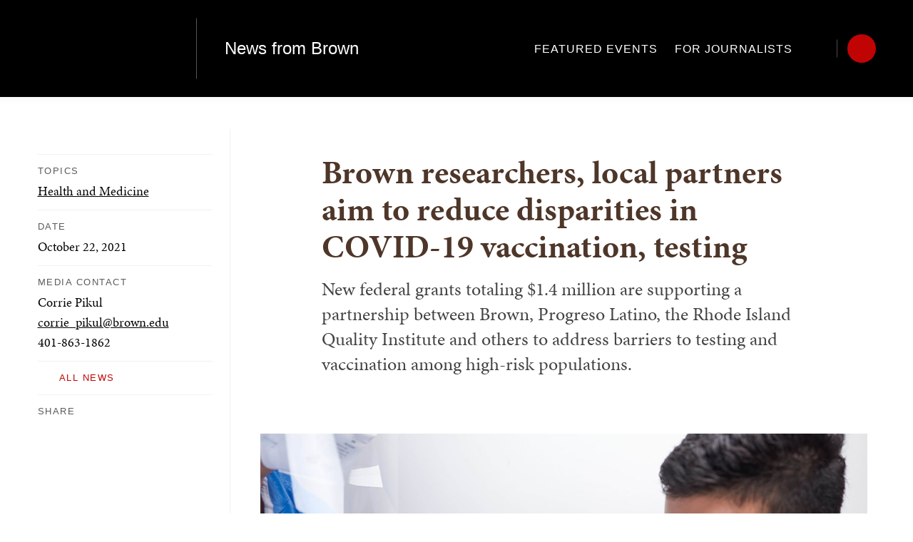

--- FILE ---
content_type: text/html; charset=UTF-8
request_url: https://www.brown.edu/news/2021-10-22/radx
body_size: 11015
content:
<!DOCTYPE html>
<html lang="en" dir="ltr" prefix="og: https://ogp.me/ns#" class="no-js" itemscope="" itemtype="http://schema.org/WebPage">
  <head>
    <!-- Google Tag Manager -->
    <script>(function(w,d,s,l,i){w[l]=w[l]||[];w[l].push({'gtm.start':new Date().getTime(),event:'gtm.js'});var f=d.getElementsByTagName(s)[0],j=d.createElement(s),dl=l!='dataLayer'?'&l='+l:'';j.async=true;j.src='https://www.googletagmanager.com/gtm.js?id='+i+dl;f.parentNode.insertBefore(j,f);})(window,document,'script','dataLayer','GTM-KX5NV9');</script>
    <!-- End Google Tag Manager -->
    <meta charset="utf-8" />
<meta name="description" content="New federal grants totaling $1.4 million are supporting a partnership between Brown, Progreso Latino, the Rhode Island Quality Institute and others to address barriers to testing and vaccination among high-risk populations." />
<link rel="canonical" href="https://www.brown.edu/news/2021-10-22/radx" />
<meta property="og:site_name" content="Brown University" />
<meta property="og:type" content="Article" />
<meta property="og:url" content="https://www.brown.edu/news/2021-10-22/radx" />
<meta property="og:title" content="Brown researchers, local partners aim to reduce disparities in COVID-19 vaccination, testing" />
<meta property="og:description" content="New federal grants totaling $1.4 million are supporting a partnership between Brown, Progreso Latino, the Rhode Island Quality Institute and others to address barriers to testing and vaccination among high-risk populations." />
<meta property="og:image" content="https://www.brown.edu/sites/default/files/styles/wide_lrg/public/2021-10/radx-up%20vaccine%20photo.jpg?h=a4c49b84&amp;itok=mvW_7wCl" />
<meta property="og:image" content="https://www.brown.edu/sites/default/files/styles/wide_xlrg/public/2021-10/radx-up%20vaccine%20photo.jpg?h=a4c49b84&amp;itok=kXT2LNiU" />
<meta property="article:published_time" content="October 22, 2021" />
<meta name="twitter:card" content="summary_large_image" />
<meta name="twitter:description" content="New federal grants totaling $1.4 million are supporting a partnership between Brown, Progreso Latino, the Rhode Island Quality Institute and others to address barriers to testing and vaccination among high-risk populations." />
<meta name="twitter:site" content="@BrownUniversity" />
<meta name="twitter:title" content="Brown researchers, local partners aim to reduce disparities in COVID-19 vaccination, testing" />
<meta name="twitter:image" content="https://www.brown.edu/sites/default/files/styles/classic_xsml/public/2021-10/radx-up%20vaccine%20photo.jpg?h=15a999ff&amp;itok=QFrp_OcQ" />
<meta name="MobileOptimized" content="width" />
<meta name="HandheldFriendly" content="true" />
<meta name="viewport" content="width=device-width, initial-scale=1.0" />
<meta name="mobile-web-app-capable" content="yes" />
<meta name="apple-mobile-web-app-capable" content="yes" />

    <title>Brown researchers, local partners aim to reduce disparities in COVID-19 vaccination, testing | Brown University</title>
    
<link rel="apple-touch-icon" sizes="180x180" href="/themes/custom/brown/static/apple-touch-icon.png">
<link rel="icon" type="image/png" sizes="32x32" href="/themes/custom/brown/static/favicon-32x32.png">
<link rel="icon" type="image/png" sizes="16x16" href="/themes/custom/brown/static/favicon-16x16.png">
<link rel="manifest" href="/themes/custom/brown/static/site.webmanifest">
<link rel="mask-icon" href="/themes/custom/brown/static/safari-pinned-tab.svg" color="#5bbad5">
<meta name="msapplication-TileColor" content="#da532c">
<meta name="theme-color" content="#ffffff">
    <link rel="stylesheet" media="all" href="/sites/default/files/css/css_iDcWWw2TWbrGS61l8WyrHSJnxyn8aQIexPQe4mppmjU.css?delta=0&amp;language=en&amp;theme=brown&amp;include=eJxtykEOwyAMBMAPIXgSWogVaB3bskFJf99jL72OBhG06pQX9aVeekRmrZA-1CtPeUfC32JYoy48qbneUk7WBk4Gx-mwEeXwbeD8k7zFduMZg44Un1h0lYagL2SKM74" />
<link rel="stylesheet" media="all" href="/sites/default/files/css/css_jrGo2AlHbpwv-cSH1DW2U7ZIqBUiE5EU7tozJRJtDhQ.css?delta=1&amp;language=en&amp;theme=brown&amp;include=eJxtykEOwyAMBMAPIXgSWogVaB3bskFJf99jL72OBhG06pQX9aVeekRmrZA-1CtPeUfC32JYoy48qbneUk7WBk4Gx-mwEeXwbeD8k7zFduMZg44Un1h0lYagL2SKM74" />
<link rel="stylesheet" media="all" href="/sites/default/files/css/css_90AFYShhD41COZvnnWMvHZRbEfxYlZFnxFtD5ah7uks.css?delta=2&amp;language=en&amp;theme=brown&amp;include=eJxtykEOwyAMBMAPIXgSWogVaB3bskFJf99jL72OBhG06pQX9aVeekRmrZA-1CtPeUfC32JYoy48qbneUk7WBk4Gx-mwEeXwbeD8k7zFduMZg44Un1h0lYagL2SKM74" />

    
    <link rel="stylesheet" href="/themes/custom/brown/static/css/fonts.css" onload="document.body.className+=' fonts_loaded';">
    <link rel="stylesheet" href="https://use.typekit.net/lok3dnd.css">

  </head>
  <body class="preload fs-grid page_layout_default page_theme_alternate path-node page-node-type-news">
    <!-- Google Tag Manager (noscript) -->
    <noscript><iframe src="https://www.googletagmanager.com/ns.html?id=GTM-KX5NV9" height="0" width="0" style="display:none;visibility:hidden"></iframe></noscript>
    <!-- End Google Tag Manager (noscript) -->
    
      <div class="dialog-off-canvas-main-canvas" data-off-canvas-main-canvas>
          




<div class="page_wrapper">
  <header class="header" id="header" itemscope itemtype="http://schema.org/WPHeader" >
    
    <a class="skip_link" id="skip_to_content" href="#page_main_content">Skip to Main Content</a>
            <div class="header_ribbon">
      <div class="fs-row">
        <div class="fs-cell">
          <div class="header_ribbon_inner">
                          


<div class="logo logo_header logo_icon" itemscope itemtype="http://schema.org/Organization">
  <a class="logo_link" itemprop="url" href="/">
    <span class="logo_link_label">Brown University</span>
        <span class="logo_link_icon"><svg class="icon icon_logo_white">
  <use xlink:href="/themes/custom/brown/static/images/logo.svg#logo_white"></use>
</svg>
</span>
      </a>
  <meta content="https://www.brown.edu/themes/custom/brown/static/images/logo.png" itemprop="logo">                   <h1 class="logo_label">
          <a class="logo_label_link" href="/news">News from Brown</a>
        </h1>
        </div>
                        <div class="header_group_aside">
              
              
              <div class="header_group">
                                    

<nav class="js-main-nav js-main-nav-lg main_nav main_nav_lg" aria-label="Site Navigation" itemscope itemtype="http://schema.org/SiteNavigationElement">
  <div class="main_nav_header">
    <h2 class="main_nav_title">Site Navigation</h2>
  </div>
  <ul class="main_nav_list" aria-label="Site Navigation">
            <li class="js-main-nav-item-1  main_nav_item">
      <div class="main_nav_item_wrapper">
        <a class="main_nav_link" href="/news/featured-events" itemprop="url">
          <span class="main_nav_link_label" itemprop="name">Featured Events</span>
        </a>
              </div>
          </li>
                <li class="js-main-nav-item-2  main_nav_item">
      <div class="main_nav_item_wrapper">
        <a class="main_nav_link" href="/news/for-journalists" itemprop="url">
          <span class="main_nav_link_label" itemprop="name">For Journalists</span>
        </a>
              </div>
          </li>
          </ul>
</nav>



                
<div class="header_tools header_tools_alternate">
  
  
<a class="js-swap js-flyout-search-handle handle flyout_search_handle" href="#flyout_search" data-swap-target=".flyout_search" data-swap-linked="flyout_search">
    <span class="handle_icon handle_icon_default flyout_search_handle_icon flyout_search_handle_icon_default" aria-hidden="true"><svg class="icon icon_search">
  <use xlink:href="/themes/custom/brown/static/images/icons.svg#search"></use>
</svg>
</span>
    <span class="handle_icon handle_icon_action flyout_search_handle_icon flyout_search_handle_icon_action" aria-hidden="true"><svg class="icon icon_close">
  <use xlink:href="/themes/custom/brown/static/images/icons.svg#close"></use>
</svg>
</span>
  <span class="handle_label flyout_search_handle_label">Search</span>
</a>

    
<a class="js-swap js-menu-handle  menu_handle menu_handle_primary" href="#menu" data-swap-target=".menu" data-swap-linked="menu">
    <span class=" menu_handle_icon menu_handle_icon_default menu_handle_icon_primary" aria-hidden="true"><svg class="icon icon_menu">
  <use xlink:href="/themes/custom/brown/static/images/icons.svg#menu"></use>
</svg>
</span>
    <span class=" menu_handle_icon menu_handle_icon_action menu_handle_icon_primary" aria-hidden="true"><svg class="icon icon_close">
  <use xlink:href="/themes/custom/brown/static/images/icons.svg#close"></use>
</svg>
</span>
  <span class=" menu_handle_label menu_handle_label_primary">Menu</span>
</a>
  </div>
                              </div>
            </div>
          </div>
        </div>
      </div>
    </div>
      </header>
  <main class="page_inner ">
          
      
  <div class="page_content">
                              <div class="fs-row">
                
                <div class="fs-cell-right fs-lg-3 page_aside page_sub_nav">
          <div class="page_aside_inner">
            
            <div class="page_details">

                                                                                    <div class="page_detail">
                <span class="page_detail_label">Topics</span>
                <div class="page_detail_name">
                                    <a class="page_detail_link" href="/news/health-medicine">Health and Medicine</a>
                                  </div>
              </div>
                                          <div class="page_detail">
                <span class="page_detail_label">Date</span>
                <span class="page_detail_name">
                  October 22, 2021
                  <span class="hidden html_date">2021-10-22</span>
                </span>
              </div>
                                                          <div class="page_detail">
                  <span class="page_detail_label">Media Contact</span>
                  <div class="page_detail_content">
                    
Corrie Pikul<br />
<a class="page_detail_link" href="/cdn-cgi/l/email-protection#e98a869b9b808cb69980829c85a98b9b869e87c78c8d9c" itemprop="email">  <span class="__cf_email__" data-cfemail="47242835352e2218372e2c322b07253528302969222332">[email&#160;protected]</span>
</a><br />
<a href="tel:4018631862" itemprop="phone">  401-863-1862
</a>

                  </div>
                </div>
                            
                            <div class="page_detail">
                <a class="history" href="/news/all">
                  <span class="history_icon"><svg class="icon icon_arrow_left">
  <use xlink:href="/themes/custom/brown/static/images/icons.svg#arrow_left"></use>
</svg>
</span>
                  <span class="history_label">All News</span>
                </a>
              </div>
              
              
              
                            
<div class="share_block">
	<span class="share_block_label">Share</span>
	<div class="js-share-tools share_block_body">
							<a class="js-share-facebook share" href="#" target="_blank">
				<span class="share_icon"><svg class="icon icon_facebook">
  <use xlink:href="/themes/custom/brown/static/images/icons.svg#facebook"></use>
</svg>
</span>
				<span class="share_label">Facebook</span>
			</a>
					<a class="js-share-twitter_x share" href="#" target="_blank">
				<span class="share_icon"><svg class="icon icon_twitter_x">
  <use xlink:href="/themes/custom/brown/static/images/icons.svg#twitter_x"></use>
</svg>
</span>
				<span class="share_label">Twitter_X</span>
			</a>
					<a class="js-share-linkedin share" href="#" target="_blank">
				<span class="share_icon"><svg class="icon icon_linkedin">
  <use xlink:href="/themes/custom/brown/static/images/icons.svg#linkedin"></use>
</svg>
</span>
				<span class="share_label">Linkedin</span>
			</a>
					<a class="js-share-email share" href="#" target="_blank">
				<span class="share_icon"><svg class="icon icon_email">
  <use xlink:href="/themes/custom/brown/static/images/icons.svg#email"></use>
</svg>
</span>
				<span class="share_label">Email</span>
			</a>
			</div>
</div>
              
              <div class="sidebar_callouts">
              
              </div>

              
            </div>

          </div>
        </div>
        
                                <div class="fs-cell fs-lg-9 page_main_content" id="page_main_content" itemprop="mainContentOfPage">
        
            <div data-drupal-messages-fallback class="hidden"></div>



                    
                    <div class="wysiwyg_block">
            <div class="wysiwyg_block_inner">
              <div class="typography">
                <h1>Brown researchers, local partners aim to reduce disparities in COVID-19 vaccination, testing</h1>
                                                <p class="page_intro">New federal grants totaling $1.4 million are supporting a partnership between Brown, Progreso Latino, the Rhode Island Quality Institute and others to address barriers to testing and vaccination among high-risk populations.</p>
                              </div>
            </div>
          </div>
          
                    <div class="in_content_callouts above_content_components">
            
<div class="component_block component_block_49656 columns_3 layout_in_content">
  <div class="component_item image poster">
    <div class="image_item" aria-hidden="true">
      <div class="js-background image_item_background" data-background-options='{"source": {
"0px": "/sites/default/files/styles/wide_sml/public/2021-10/radx-up%20vaccine%20photo_0.jpg?h=e23e6f7e&amp;itok=6Lj2UQPB", "500px": "/sites/default/files/styles/wide_med/public/2021-10/radx-up%20vaccine%20photo_0.jpg?h=e23e6f7e&amp;itok=inbOLLDS", "740px": "/sites/default/files/styles/wide_lrg/public/2021-10/radx-up%20vaccine%20photo_0.jpg?h=e23e6f7e&amp;itok=uHaLnaIc"}, "lazy": true, "lazyEdge": "100", "alt": "Hispanic/Latinx person receiving vaccine wearing a mask"}'></div>
          </div>
  </div>
</div>

          </div>
          
          <div class="wysiwyg_block">
            <div class="wysiwyg_block_inner">
              <div class="typography">
                  <div id="block-brown-content">
  
    
      <article class="node--type-news">

  
    

  
  <div>
      <p><strong>PROVIDENCE, R.I.</strong>&nbsp;[Brown University] — With $1.4 million in new grant support from the National Institutes of Health, Brown University researchers and local community organizations are working to address barriers to COVID-19 testing and vaccination among the Latinx population as well as high-risk children in Rhode Island.</p>

<p>The project is designed to address disparities in access to health care in the U.S. brought to the forefront by the COVID-19 pandemic, the researchers noted. Underserved communities, including Hispanic and Latinx populations, <a href="https://www.kff.org/coronavirus-covid-19/issue-brief/latest-data-on-covid-19-vaccinations-by-race-ethnicity/">tend to have lower rates of vaccinations</a> even in a state like Rhode Island, which has higher-than-average <a href="https://usafacts.org/visualizations/covid-vaccine-tracker-states/state/rhode-island">vaccination rates</a>.&nbsp;</p>

<p>“As we are anticipating that vaccinations will soon be available and FDA-approved for children, this project is extremely timely,” said project leader Dr. Sharon Rounds, associate dean for clinical affairs at Brown and a professor of medicine. At the same time, testing remains an essential tool in addressing outbreaks, she said.</p>

<p>The projects have both launched and will be funded for up to two years.</p>

<p>The funds are part of an initiative aimed at reducing disparities in underserved populations, who are disproportionately affected by COVID-19. The overarching goal of the NIH’s&nbsp;<a href="https://www.nih.gov/research-training/medical-research-initiatives/radx/radx-programs#radx-up">Rapid Acceleration of Diagnostics for Underserved Populations</a>&nbsp;(RADx-UP) initiative is to understand and ameliorate factors that place a disproportionate burden of the pandemic on vulnerable populations, specifically by implementing programs that expand the scope and reach of COVID-19 testing interventions to reduce these disparities.</p>

<p>The new funding to Brown marks the second phase of a RADx-UP grant to the University in partnership with <a href="https://progresolatino.org/">Progreso Latino</a>, a nonprofit that serves Rhode Island’s Latinx and immigrant communities, and the <a href="https://riqi.org/">Rhode Island Quality Institute</a>, which collects and analyzes health care data from across the state.</p>

<p>The prior phase of the program focused on building a research infrastructure to understand testing hesitancy among Hispanic and Latinx communities in Rhode Island, said Neil Sarkar, a Brown faculty member who leads the Rhode Island Quality Institute. Researchers from Brown and its project partners identified areas in Rhode Island with insufficient COVID-19 testing and vaccination rates. To better understand attitudes about and barriers to testing, Progreso Latino helped the RADx-UP team recruit and train a corps of community health workers, or <em>promotoras</em>, to lead focus groups with community members and with providers at clinics that serve Hispanic and Latinx patients in Providence and beyond.</p>

  </div>

</article>

  </div>


              </div>
            </div>
          </div>

          <div class="in_content_callouts">
            <div class="component_block layout_in_content">
        <div class="component_item profile_quote yellow right">
     <div class="profile_quote_inner">
          
   <div class="profile_quote_text">
     <p class="profile_quote_content">  COVID is the latest example of the disparities in our health system, but it wasn’t the first and won’t be the last. Our hope that is that research infrastructure and partnerships with the community organizations developed through this project will help us make progress in other clinical domains.
</p>
              <div class="profile_quote_details">
         <span class="profile_quote_author">  Neil Sarkar
</span> <span class="profile_quote_label">  President and CEO of the Rhode Island Quality Institute and faculty member at Brown University
</span>       </div>
              <div class="profile_quote_end">&nbsp;</div>
    </div>
    <figure class="profile_quote_figure">
      <img src="/sites/default/files/styles/portrait_full_med/public/quote/isarkar_photo.jpeg?h=f4b97cb9&amp;itok=KGUHlOdq" alt="Neil Sarkar" itemprop="image">
    </figure>


     </div>
   </div>
  
     
   </div>


<div class="wysiwyg_block">
  <div class="wysiwyg_block_inner">
    <div class="typography">
        <p>The next phase of research — enabled by the new funding — involves two arms, Sarkar explained. One is expanding the scope of work with Progreso Latino to understand barriers to vaccinations and testing, including access and hesitancy. The other is expanding the study population to include high-risk children — those who reside in medically underserved communities or have special health care needs. Brown will continue to collaborate with the Rhode Island Quality Institute as well as with the Rhode Island Parent Information Network, a nonprofit that assists families with challenges like navigating health care or special education.</p>

<p>Brown experts in biomedical informatics and biostatistics will work with community partners to interpret the data, said Sarkar, an associate professor of medical science and of health services, policy and practice at Brown.</p>

<p>“This is a truly a partnership between the community groups and the experts in biomedical informatics and public health at Brown’s Warren Alpert Medical School and School of Public Health,” Rounds said. “We hope this partnership will help us understand patterns of hesitancy regarding COVID testing and vaccination and, crucially, determine ways in which we can overcome those barriers and increase the participation of these vulnerable populations.”</p>

<p>Sarkar notes that unlike other studies that involve long lead times and sequential steps, this one is an operational project. “What’s exciting is that we’re building the infrastructure and using it as we go along,” he said. The project is bridging qualitative and quantitative research analyses, then reacting to the findings, developing methods to address identified issues and continually testing and refining the entire process.</p>

<p>While mitigating the spread of COVID-19 is the goal of this project, Sarkar said that the infrastructure the RADx-UP team is developing can be used to address other conditions that impact the health of underserved communities, such as diabetes or certain types of cancer.</p>

<p>“COVID is the latest example of the disparities in our health system, but it wasn’t the first and won’t be the last,” Sarkar said. “There are many other health challenges faced by underserved communities, and our hope that is that research infrastructure and partnerships with the community organizations developed through this project will help us make progress in other clinical domains.”</p>

<p>In addition to Rounds and Sarkar, other Brown project leads include Philip Chan, Elizabeth Chen, Yovanska Duete-Velez, Joseph Hogan, Amy Nunn and Anashua Rani Ghose Elwy.</p>

<p>The University applied for this award through <a href="https://advancectr.brown.edu/">Advance-CTR</a>, a <a href="https://www.brown.edu/news/2021-08-19/advancectr-renewal">Brown-based statewide hub</a> for clinical and translational research resources in Rhode Island.</p>

<p>It is supported by the National Institute of General Medical Sciences of the National Institutes of Health under award number U54GM115677.</p>
    </div>
  </div>
</div>

            

                        <div class="page_detail news_tags">
              <span class="page_detail_label">Tags</span>
              <div class="page_detail_name">
                                <a class="page_detail_link" href="/news/tag/brown-and-providence">Brown and Providence</a>
                                <a class="page_detail_link" href="/news/tag/COVID-19">COVID-19</a>
                                <a class="page_detail_link" href="/news/tag/research">Research</a>
                                <a class="page_detail_link" href="/news/tag/public-health">School of Public Health</a>
                                <a class="page_detail_link" href="/news/tag/medical-school">Warren Alpert Medical School</a>
                              </div>
            </div>
            
                          
<div class="component_block columns_3 layout_carousel layout_in_content">
  <header class="component_header">
    <h2 class="component_header_title">Related news:</h2>
  </header>

  <div class="component_items" data-carousel-options='{
    "pagination": false,
    "show": {
      "500px": 2,
      "1220px": 3
    }
  }'>
    
<div class="component_item news card">
  <article class="js-component component component_news_31901" data-id="news_31901" data-type="news">
    <span class="component_peak_background"></span>
    <div class="component_figure">
      <a class="component_figure_link" href="/news/2026-01-30/lead-exposure-childhood-depression" aria-hidden="true" tabindex="-1">
                <div class="js-background component_card_background" data-background-options='{"source": {
"0px": "/sites/default/files/styles/classic_xsml/public/2026-01/depressed%20teen.jpeg?h=e5a50bb8&amp;itok=nC_X8C8W"}, "lazy": true, "lazyEdge": "100", "alt": "sad teenage boy sitting looking outside window"}'></div>
                      </a>
    </div>
    <div class="component_body">
      <div class="component_content">
        <div class="component_content_group">
            <span class="component_label component_label_pre">  Health and Medicine
</span>


          <h3 class="component_title">
            <a class="component_title_link" href="/news/2026-01-30/lead-exposure-childhood-depression">Childhood lead exposure associated with increased depressive symptoms in adolescence</a>
          </h3>
        </div>
      </div>
      <div class="component_peak_details">
        <div class="component_peak_details_inner">
          <time class="peak_details_date">  <time datetime="2026-01-30T21:12:16Z">January 30, 2026</time>

</time>
          <div class="peak_details_caption">  A federally funded study led by Brown University researchers links increased childhood blood lead concentrations with increased depressive symptoms in adolescence, with larger increases when exposure occurred later in childhood.
</div>
                    <a class="peak_details_simple_link" href="/news/2026-01-30/lead-exposure-childhood-depression">
  <span class="peak_details_simple_link_label">Read Article</span>
    <span class="peak_details_simple_link_icon" aria-hidden="true">
          <span class="peak_details_simple_link_icon_default">
        <svg class="icon icon_arrow_right">
          <use xlink:href="/themes/custom/brown/static/images/icons.svg#arrow_right"></use>
        </svg>
      </span>
      <span class="peak_details_simple_link_icon_action">
        <svg class="icon icon_link">
          <use xlink:href="/themes/custom/brown/static/images/icons.svg#link"></use>
        </svg>
      </span>
      </span>
  </a>

        </div>
      </div>
      <div class="component_peak_tools">
  <button class="js-swap component_peak_trigger" data-swap-target=".component_news_31901" data-swap-group="peaks" data-swap-linked="component_peak_news_31901" title="Open details for Childhood lead exposure associated with increased depressive symptoms in adolescence" aria-expanded="false">
    <span class="component_peak_trigger_label">Open details for Childhood lead exposure associated with increased depressive symptoms in adolescence</span>
    <span class="component_peak_trigger_icon component_peak_trigger_icon_default">
      <svg class="icon icon_dots">
        <use xlink:href="/themes/custom/brown/static/images/icons.svg#dots"></use>
      </svg>
    </span>
    <span class="component_peak_trigger_icon component_peak_trigger_icon_action">
      <svg class="icon icon_close">
        <use xlink:href="/themes/custom/brown/static/images/icons.svg#close"></use>
      </svg>
    </span>
  </button>
  </div>

    </div>
  </article>
</div>

<div class="component_item news card">
  <article class="js-component component component_news_31896" data-id="news_31896" data-type="news">
    <span class="component_peak_background"></span>
    <div class="component_figure">
      <a class="component_figure_link" href="/news/2026-01-28/maternal-mortality-abortion" aria-hidden="true" tabindex="-1">
                <div class="js-background component_card_background" data-background-options='{"source": {
"0px": "/sites/default/files/styles/classic_xsml/public/2026-01/woman%20in%20hospital.jpg?h=5735b009&amp;itok=2WxH1ifo"}, "lazy": true, "lazyEdge": "100", "alt": "woman in hospital"}'></div>
                      </a>
    </div>
    <div class="component_body">
      <div class="component_content">
        <div class="component_content_group">
            <span class="component_label component_label_pre">  Health and Medicine
</span>


          <h3 class="component_title">
            <a class="component_title_link" href="/news/2026-01-28/maternal-mortality-abortion">Risk of maternal death during pregnancy greatly underestimated, study finds</a>
          </h3>
        </div>
      </div>
      <div class="component_peak_details">
        <div class="component_peak_details_inner">
          <time class="peak_details_date">  <time datetime="2026-01-28T14:51:09Z">January 28, 2026</time>

</time>
          <div class="peak_details_caption">  A new study comparing deaths of pregnant people and of those who have an abortion show that risk of death due to pregnancy is three times higher than previously estimated.
</div>
                    <a class="peak_details_simple_link" href="/news/2026-01-28/maternal-mortality-abortion">
  <span class="peak_details_simple_link_label">Read Article</span>
    <span class="peak_details_simple_link_icon" aria-hidden="true">
          <span class="peak_details_simple_link_icon_default">
        <svg class="icon icon_arrow_right">
          <use xlink:href="/themes/custom/brown/static/images/icons.svg#arrow_right"></use>
        </svg>
      </span>
      <span class="peak_details_simple_link_icon_action">
        <svg class="icon icon_link">
          <use xlink:href="/themes/custom/brown/static/images/icons.svg#link"></use>
        </svg>
      </span>
      </span>
  </a>

        </div>
      </div>
      <div class="component_peak_tools">
  <button class="js-swap component_peak_trigger" data-swap-target=".component_news_31896" data-swap-group="peaks" data-swap-linked="component_peak_news_31896" title="Open details for Risk of maternal death during pregnancy greatly underestimated, study finds" aria-expanded="false">
    <span class="component_peak_trigger_label">Open details for Risk of maternal death during pregnancy greatly underestimated, study finds</span>
    <span class="component_peak_trigger_icon component_peak_trigger_icon_default">
      <svg class="icon icon_dots">
        <use xlink:href="/themes/custom/brown/static/images/icons.svg#dots"></use>
      </svg>
    </span>
    <span class="component_peak_trigger_icon component_peak_trigger_icon_action">
      <svg class="icon icon_close">
        <use xlink:href="/themes/custom/brown/static/images/icons.svg#close"></use>
      </svg>
    </span>
  </button>
  </div>

    </div>
  </article>
</div>

<div class="component_item news card">
  <article class="js-component component component_news_31875" data-id="news_31875" data-type="news">
    <span class="component_peak_background"></span>
    <div class="component_figure">
      <a class="component_figure_link" href="/news/2026-01-12/dry-january" aria-hidden="true" tabindex="-1">
                <div class="js-background component_card_background" data-background-options='{"source": {
"0px": "/sites/default/files/styles/classic_xsml/public/2026-01/web_AdobeStock_262174064.jpg?h=11ceaab1&amp;itok=c3CjcQUP"}, "lazy": true, "lazyEdge": "100", "alt": "Toasting non-alcoholic mocktails at a bar"}'></div>
                      </a>
    </div>
    <div class="component_body">
      <div class="component_content">
        <div class="component_content_group">
            <span class="component_label component_label_pre">  Health and Medicine
</span>


          <h3 class="component_title">
            <a class="component_title_link" href="/news/2026-01-12/dry-january">Trying Dry January? One month without alcohol linked to better sleep, mood and health</a>
          </h3>
        </div>
      </div>
      <div class="component_peak_details">
        <div class="component_peak_details_inner">
          <time class="peak_details_date">  <time datetime="2026-01-12T15:24:11Z">January 12, 2026</time>

</time>
          <div class="peak_details_caption">  A review by Brown University researchers of studies about the popular abstinence challenge highlights the benefits of participation for the short and long term.
</div>
                    <a class="peak_details_simple_link" href="/news/2026-01-12/dry-january">
  <span class="peak_details_simple_link_label">Read Article</span>
    <span class="peak_details_simple_link_icon" aria-hidden="true">
          <span class="peak_details_simple_link_icon_default">
        <svg class="icon icon_arrow_right">
          <use xlink:href="/themes/custom/brown/static/images/icons.svg#arrow_right"></use>
        </svg>
      </span>
      <span class="peak_details_simple_link_icon_action">
        <svg class="icon icon_link">
          <use xlink:href="/themes/custom/brown/static/images/icons.svg#link"></use>
        </svg>
      </span>
      </span>
  </a>

        </div>
      </div>
      <div class="component_peak_tools">
  <button class="js-swap component_peak_trigger" data-swap-target=".component_news_31875" data-swap-group="peaks" data-swap-linked="component_peak_news_31875" title="Open details for Trying Dry January? One month without alcohol linked to better sleep, mood and health" aria-expanded="false">
    <span class="component_peak_trigger_label">Open details for Trying Dry January? One month without alcohol linked to better sleep, mood and health</span>
    <span class="component_peak_trigger_icon component_peak_trigger_icon_default">
      <svg class="icon icon_dots">
        <use xlink:href="/themes/custom/brown/static/images/icons.svg#dots"></use>
      </svg>
    </span>
    <span class="component_peak_trigger_icon component_peak_trigger_icon_action">
      <svg class="icon icon_close">
        <use xlink:href="/themes/custom/brown/static/images/icons.svg#close"></use>
      </svg>
    </span>
  </button>
  </div>

    </div>
  </article>
</div>

  </div>
</div>
            
                        
                                  </div>

        </div>
                  <div class="sidebar_callouts_mobile">
            
          </div>
              </div>
          </div>

            <div class="full_width_callouts">
              
        
            </div>
          </div>

  </main>

    <footer class="footer" id="footer" itemscope itemtype="http://schema.org/WPFooter">
    <div class="footer_ribbon">
      <div class="fs-row">
        <div class="fs-cell">
          <div class="footer_ribbon_inner">
            <div class="footer_ribbon_group">
              
              



            
<div class="address" itemscope itemtype="http://schema.org/PostalAddress">
	<span class="address_name" itemprop="name">Brown University</span>
	<div class="address_items">
    		<a class="address_item address_base address_details" href="https://www.google.com/maps/dir/?api=1&amp;destination=Brown%20University%2075%20Waterman%20St.%20Providence%20RI%2002912" target="_blank">
              <span class="address_details_icon"><svg class="icon icon_marker">
  <use xlink:href="/themes/custom/brown/static/images/icons.svg#marker"></use>
</svg>
</span>
			<span class="address_details_info">
				<span class="address_city" itemprop="addressLocality">Providence</span>
				<span class="address_state" itemprop="addressRegion">RI</span>
				<span class="address_zip" itemprop="postalCode">02912</span>
			</span>
		</a>
				<a class="address_item address_phone" itemprop="telephone" href="tel:4018631000">
			<span class="address_details">
				<span class="address_details_icon"><svg class="icon icon_phone">
  <use xlink:href="/themes/custom/brown/static/images/icons.svg#phone"></use>
</svg>
</span>
				<span class="address_details_info">401-863-1000</span>
			</span>
		</a>
		        	</div>
</div>



                              <nav class="quick_nav" aria-label="Quick Navigation" itemscope="" itemtype="http://schema.org/SiteNavigationElement">
  <div class="quick_nav_header">
    <h2 class="quick_nav_title">Quick Navigation</h2>
  </div>
  <ul class="quick_nav_list" aria-label="Quick Navigation">
        <li class="quick_nav_item">
      <a class="quick_nav_link arrow_right" href="https://www.brown.edu/about/visit" itemprop="url">
        <span class="quick_nav_link_label" itemprop="name">Visit Brown</span>
        <span class="quick_nav_link_icon" aria-hidden="true">
          <span class="quick_nav_link_icon_default">
            <svg class="icon icon_arrow_right">
  <use xlink:href="/themes/custom/brown/static/images/icons.svg#arrow_right"></use>
</svg>

          </span>
          <span class="quick_nav_link_icon_action">
            <svg class="icon icon_link">
  <use xlink:href="/themes/custom/brown/static/images/icons.svg#link"></use>
</svg>

          </span>
        </span>
      </a>
    </li>
        <li class="quick_nav_item">
      <a class="quick_nav_link arrow_right" href="https://maps.brown.edu/" itemprop="url">
        <span class="quick_nav_link_label" itemprop="name">Campus Map</span>
        <span class="quick_nav_link_icon" aria-hidden="true">
          <span class="quick_nav_link_icon_default">
            <svg class="icon icon_arrow_right">
  <use xlink:href="/themes/custom/brown/static/images/icons.svg#arrow_right"></use>
</svg>

          </span>
          <span class="quick_nav_link_icon_action">
            <svg class="icon icon_link">
  <use xlink:href="/themes/custom/brown/static/images/icons.svg#link"></use>
</svg>

          </span>
        </span>
      </a>
    </li>
        <li class="quick_nav_item">
      <a class="quick_nav_link arrow_right" href="https://www.brown.edu/a-z" itemprop="url">
        <span class="quick_nav_link_label" itemprop="name">A to Z</span>
        <span class="quick_nav_link_icon" aria-hidden="true">
          <span class="quick_nav_link_icon_default">
            <svg class="icon icon_arrow_right">
  <use xlink:href="/themes/custom/brown/static/images/icons.svg#arrow_right"></use>
</svg>

          </span>
          <span class="quick_nav_link_icon_action">
            <svg class="icon icon_link">
  <use xlink:href="/themes/custom/brown/static/images/icons.svg#link"></use>
</svg>

          </span>
        </span>
      </a>
    </li>
        <li class="quick_nav_item">
      <a class="quick_nav_link arrow_right" href="https://www.brown.edu/about/contact-us" itemprop="url">
        <span class="quick_nav_link_label" itemprop="name">Contact Us</span>
        <span class="quick_nav_link_icon" aria-hidden="true">
          <span class="quick_nav_link_icon_default">
            <svg class="icon icon_arrow_right">
  <use xlink:href="/themes/custom/brown/static/images/icons.svg#arrow_right"></use>
</svg>

          </span>
          <span class="quick_nav_link_icon_action">
            <svg class="icon icon_link">
  <use xlink:href="/themes/custom/brown/static/images/icons.svg#link"></use>
</svg>

          </span>
        </span>
      </a>
    </li>
      </ul>
</nav>
                <nav class="footer_nav" aria-label="Footer Navigation" itemscope="" itemtype="http://schema.org/SiteNavigationElement">
  <div class="footer_nav_header">
    <h2 class="footer_nav_title">Footer Navigation</h2>
  </div>
  <ul class="footer_nav_list" aria-label="Footer Navigation">
        <li class="footer_nav_item">
      <a class="footer_nav_link arrow_right" href="https://www.brown.edu/news" itemprop="url">
        <span class="footer_nav_link_label" itemprop="name">News</span>
        <span class="footer_nav_link_icon" aria-hidden="true">
          <span class="footer_nav_link_icon_default">
            <svg class="icon icon_arrow_right">
  <use xlink:href="/themes/custom/brown/static/images/icons.svg#arrow_right"></use>
</svg>

          </span>
          <span class="footer_nav_link_icon_action">
            <svg class="icon icon_link">
  <use xlink:href="/themes/custom/brown/static/images/icons.svg#link"></use>
</svg>

          </span>
        </span>
      </a>
    </li>
        <li class="footer_nav_item">
      <a class="footer_nav_link arrow_right" href="https://events.brown.edu/" itemprop="url">
        <span class="footer_nav_link_label" itemprop="name">Events</span>
        <span class="footer_nav_link_icon" aria-hidden="true">
          <span class="footer_nav_link_icon_default">
            <svg class="icon icon_arrow_right">
  <use xlink:href="/themes/custom/brown/static/images/icons.svg#arrow_right"></use>
</svg>

          </span>
          <span class="footer_nav_link_icon_action">
            <svg class="icon icon_link">
  <use xlink:href="/themes/custom/brown/static/images/icons.svg#link"></use>
</svg>

          </span>
        </span>
      </a>
    </li>
        <li class="footer_nav_item">
      <a class="footer_nav_link arrow_right" href="https://publicsafety.brown.edu/" itemprop="url">
        <span class="footer_nav_link_label" itemprop="name">Campus Safety</span>
        <span class="footer_nav_link_icon" aria-hidden="true">
          <span class="footer_nav_link_icon_default">
            <svg class="icon icon_arrow_right">
  <use xlink:href="/themes/custom/brown/static/images/icons.svg#arrow_right"></use>
</svg>

          </span>
          <span class="footer_nav_link_icon_action">
            <svg class="icon icon_link">
  <use xlink:href="/themes/custom/brown/static/images/icons.svg#link"></use>
</svg>

          </span>
        </span>
      </a>
    </li>
        <li class="footer_nav_item">
      <a class="footer_nav_link arrow_right" href="https://www.brown.edu/website-accessibility" itemprop="url">
        <span class="footer_nav_link_label" itemprop="name">Accessibility</span>
        <span class="footer_nav_link_icon" aria-hidden="true">
          <span class="footer_nav_link_icon_default">
            <svg class="icon icon_arrow_right">
  <use xlink:href="/themes/custom/brown/static/images/icons.svg#arrow_right"></use>
</svg>

          </span>
          <span class="footer_nav_link_icon_action">
            <svg class="icon icon_link">
  <use xlink:href="/themes/custom/brown/static/images/icons.svg#link"></use>
</svg>

          </span>
        </span>
      </a>
    </li>
        <li class="footer_nav_item">
      <a class="footer_nav_link arrow_right" href="https://www.brown.edu/careers" itemprop="url">
        <span class="footer_nav_link_label" itemprop="name">Careers at Brown</span>
        <span class="footer_nav_link_icon" aria-hidden="true">
          <span class="footer_nav_link_icon_default">
            <svg class="icon icon_arrow_right">
  <use xlink:href="/themes/custom/brown/static/images/icons.svg#arrow_right"></use>
</svg>

          </span>
          <span class="footer_nav_link_icon_action">
            <svg class="icon icon_link">
  <use xlink:href="/themes/custom/brown/static/images/icons.svg#link"></use>
</svg>

          </span>
        </span>
      </a>
    </li>
      </ul>
</nav>
                            
              

  <a class="footer_give_link" href="https://alumni-friends.brown.edu/giving/">
  <span class="footer_give_link_label">Give To Brown</span>
    <span class="footer_give_link_icon" aria-hidden="true">
          <span class="footer_give_link_icon_default">
        <svg class="icon icon_arrow_right">
          <use xlink:href="/themes/custom/brown/static/images/icons.svg#arrow_right"></use>
        </svg>
      </span>
      <span class="footer_give_link_icon_action">
        <svg class="icon icon_link">
          <use xlink:href="/themes/custom/brown/static/images/icons.svg#link"></use>
        </svg>
      </span>
      </span>
  </a>


            </div>
          </div>
        </div>
      </div>
    </div>
    <div class="footer_sole">
      <div class="fs-row">
        <div class="fs-cell">
          <div class="footer_sole_inner">
              
<div class="social_nav" itemscope itemtype="http://schema.org/Organization">
  <link itemprop="url" href="//brown.edu">
  <div class="social_nav_header">
    <h2 class="social_nav_title">Social Navigation</h2>
  </div>
  <ul class="social_nav_list" aria-label="Social Navigation">
        <li class="social_nav_item facebook">
      <a class="social_nav_link" href="https://www.facebook.com/BrownUniversity" target="_blank" itemprop="sameAs">
        <span class="social_nav_icon"><svg class="icon icon_facebook">
  <use xlink:href="/themes/custom/brown/static/images/icons.svg#facebook"></use>
</svg>
</span>
        <span class="social_nav_label">Facebook</span>
      </a>
    </li>
        <li class="social_nav_item instagram">
      <a class="social_nav_link" href="https://instagram.com/brownu" target="_blank" itemprop="sameAs">
        <span class="social_nav_icon"><svg class="icon icon_instagram">
  <use xlink:href="/themes/custom/brown/static/images/icons.svg#instagram"></use>
</svg>
</span>
        <span class="social_nav_label">Instagram</span>
      </a>
    </li>
        <li class="social_nav_item linkedin">
      <a class="social_nav_link" href="https://www.linkedin.com/edu/school?id=19348" target="_blank" itemprop="sameAs">
        <span class="social_nav_icon"><svg class="icon icon_linkedin">
  <use xlink:href="/themes/custom/brown/static/images/icons.svg#linkedin"></use>
</svg>
</span>
        <span class="social_nav_label">LinkedIn</span>
      </a>
    </li>
        <li class="social_nav_item snapchat">
      <a class="social_nav_link" href="https://www.snapchat.com/add/brown-u" target="_blank" itemprop="sameAs">
        <span class="social_nav_icon"><svg class="icon icon_snapchat">
  <use xlink:href="/themes/custom/brown/static/images/icons.svg#snapchat"></use>
</svg>
</span>
        <span class="social_nav_label">Snapchat</span>
      </a>
    </li>
        <li class="social_nav_item twitter_x">
      <a class="social_nav_link" href="https://twitter.com/BrownUniversity" target="_blank" itemprop="sameAs">
        <span class="social_nav_icon"><svg class="icon icon_twitter_x">
  <use xlink:href="/themes/custom/brown/static/images/icons.svg#twitter_x"></use>
</svg>
</span>
        <span class="social_nav_label">X/Twitter</span>
      </a>
    </li>
        <li class="social_nav_item youtube">
      <a class="social_nav_link" href="https://www.youtube.com/brownuniversity" target="_blank" itemprop="sameAs">
        <span class="social_nav_icon"><svg class="icon icon_youtube">
  <use xlink:href="/themes/custom/brown/static/images/icons.svg#youtube"></use>
</svg>
</span>
        <span class="social_nav_label">YouTube</span>
      </a>
    </li>
        <li class="social_nav_item arrow_right">
      <a class="social_nav_link" href="https://www.brown.edu/social/" target="_blank" itemprop="sameAs">
        <span class="social_nav_icon"><svg class="icon icon_arrow_right">
  <use xlink:href="/themes/custom/brown/static/images/icons.svg#arrow_right"></use>
</svg>
</span>
        <span class="social_nav_label">Social Media Directory</span>
      </a>
    </li>
          </ul>
</div>



            <p class="footer_copyright">&copy; Brown University </p>
          </div>
        </div>
      </div>
    </div>

    <div class="js-menu menu" id="menu">
      <div class="menu_header">
                


<div class="logo logo_menu logo_icon" itemscope itemtype="http://schema.org/Organization">
  <a class="logo_link" itemprop="url" href="/">
    <span class="logo_link_label">Brown University</span>
        <span class="logo_link_icon"><svg class="icon icon_logo">
  <use xlink:href="/themes/custom/brown/static/images/logo.svg#logo"></use>
</svg>
</span>
      </a>
  <meta content="https://www.brown.edu/themes/custom/brown/static/images/logo.png" itemprop="logo">     </div>

          
<div class="header_tools header_tools_default">
    <div class="handle flyout_for_you_handle">
    <span class="handle_label flyout_for_you_handle_label">For You</span>
    <span class="handle_icon handle_icon_default flyout_for_you_handle_icon flyout_for_you_handle_icon_default" aria-hidden="true"><svg class="icon icon_chevron_down">
  <use xlink:href="/themes/custom/brown/static/images/icons.svg#chevron_down"></use>
</svg>
</span>
    
<nav class="flyout_for_your_dropdown">
  <div class="flyout_for_your_dropdown_body">
          <a class="flyout_for_your_dropdown_link" href="/current-students">
        <span class="flyout_for_your_dropdown_link_label">Current Students</span>
      </a>
        <a class="flyout_for_your_dropdown_link" href="/faculty">
        <span class="flyout_for_your_dropdown_link_label">Faculty</span>
      </a>
        <a class="flyout_for_your_dropdown_link" href="/staff">
        <span class="flyout_for_your_dropdown_link_label">Staff</span>
      </a>
        <a class="flyout_for_your_dropdown_link" href="https://families.brown.edu/">
        <span class="flyout_for_your_dropdown_link_label">Parents &amp; Families</span>
      </a>
        <a class="flyout_for_your_dropdown_link" href="https://alumni-friends.brown.edu/">
        <span class="flyout_for_your_dropdown_link_label">Alumni</span>
      </a>
        <a class="flyout_for_your_dropdown_link" href="/friends-neighbors">
        <span class="flyout_for_your_dropdown_link_label">Friends &amp; Neighbors</span>
      </a>
      </div>
</nav>

  </div>
  
  
<a class="js-swap js-flyout-search-handle handle flyout_search_handle" href="#flyout_search" data-swap-target=".flyout_search" data-swap-linked="flyout_search">
    <span class="handle_icon handle_icon_default flyout_search_handle_icon flyout_search_handle_icon_default" aria-hidden="true"><svg class="icon icon_search">
  <use xlink:href="/themes/custom/brown/static/images/icons.svg#search"></use>
</svg>
</span>
    <span class="handle_icon handle_icon_action flyout_search_handle_icon flyout_search_handle_icon_action" aria-hidden="true"><svg class="icon icon_close">
  <use xlink:href="/themes/custom/brown/static/images/icons.svg#close"></use>
</svg>
</span>
  <span class="handle_label flyout_search_handle_label">Search</span>
</a>

    
<a class="js-swap js-menu-handle  menu_handle menu_handle_primary" href="#menu" data-swap-target=".menu" data-swap-linked="menu">
    <span class=" menu_handle_icon menu_handle_icon_default menu_handle_icon_primary" aria-hidden="true"><svg class="icon icon_menu">
  <use xlink:href="/themes/custom/brown/static/images/icons.svg#menu"></use>
</svg>
</span>
    <span class=" menu_handle_icon menu_handle_icon_action menu_handle_icon_primary" aria-hidden="true"><svg class="icon icon_close">
  <use xlink:href="/themes/custom/brown/static/images/icons.svg#close"></use>
</svg>
</span>
  <span class=" menu_handle_label menu_handle_label_primary">Menu</span>
</a>
  </div>
            </div>
      <div class="menu_body">
          
<nav class="js-main-nav js-main-nav-sm main_nav main_nav_sm" aria-label="Mobile Site Navigation" itemscope itemtype="http://schema.org/SiteNavigationElement">
  <div class="main_nav_header">
    <h2 class="main_nav_title">Mobile Site Navigation</h2>
  </div>
  <ul class="main_nav_list" aria-label="Mobile Site Navigation">
    
<nav class="js-main-nav js-main-nav-sm main_nav main_nav_sm" aria-label="Mobile Site Navigation" itemscope itemtype="http://schema.org/SiteNavigationElement">
  <div class="main_nav_header">
    <h2 class="main_nav_title">Mobile Site Navigation</h2>
  </div>
  <ul class="main_nav_list" aria-label="Mobile Site Navigation">
        <li class="js-main-nav-item-1 main_nav_item">
      <div class="main_nav_item_wrapper">
        <a class="main_nav_link" href="/news/featured-events" itemprop="url">
          <span class="main_nav_link_label" itemprop="name">Featured Events</span>
        </a>
              </div>
          </li>
        <li class="js-main-nav-item-2 main_nav_item">
      <div class="main_nav_item_wrapper">
        <a class="main_nav_link" href="/news/for-journalists" itemprop="url">
          <span class="main_nav_link_label" itemprop="name">For Journalists</span>
        </a>
              </div>
          </li>
      </ul>
</nav>

  </ul>
</nav>


                            <div class="topic_list" itemscope itemtype="http://schema.org/ItemList">
	<div class="topic_list_inner">
				<div class="topic_list_header">
			<h2 class="topic_list_title" itemprop="name">Topics</h2>
		</div>
				<div class="topic_list_body">
			<ul class="topic_list_items" aria-label="Topics">
								<li class="topic_list_item" itemscope itemprop="itemListElement" itemtype="http://schema.org/ListItem">
					<a class="topic_list_link" href="/taxonomy/term/146" itemprop="url">
						<span class="topic_list_link_label" itemprop="name">Arts and Humanities</span>
					</a>
				</li>
								<li class="topic_list_item" itemscope itemprop="itemListElement" itemtype="http://schema.org/ListItem">
					<a class="topic_list_link" href="/taxonomy/term/311" itemprop="url">
						<span class="topic_list_link_label" itemprop="name">Environment</span>
					</a>
				</li>
								<li class="topic_list_item" itemscope itemprop="itemListElement" itemtype="http://schema.org/ListItem">
					<a class="topic_list_link" href="/taxonomy/term/161" itemprop="url">
						<span class="topic_list_link_label" itemprop="name">Health and Medicine</span>
					</a>
				</li>
								<li class="topic_list_item" itemscope itemprop="itemListElement" itemtype="http://schema.org/ListItem">
					<a class="topic_list_link" href="/taxonomy/term/301" itemprop="url">
						<span class="topic_list_link_label" itemprop="name">News and Events</span>
					</a>
				</li>
								<li class="topic_list_item" itemscope itemprop="itemListElement" itemtype="http://schema.org/ListItem">
					<a class="topic_list_link" href="/taxonomy/term/306" itemprop="url">
						<span class="topic_list_link_label" itemprop="name">Science and Technology</span>
					</a>
				</li>
								<li class="topic_list_item" itemscope itemprop="itemListElement" itemtype="http://schema.org/ListItem">
					<a class="topic_list_link" href="/taxonomy/term/316" itemprop="url">
						<span class="topic_list_link_label" itemprop="name">Social Sciences</span>
					</a>
				</li>
								<li class="topic_list_item" itemscope itemprop="itemListElement" itemtype="http://schema.org/ListItem">
					<a class="topic_list_link" href="/taxonomy/term/521" itemprop="url">
						<span class="topic_list_link_label" itemprop="name">Student Life</span>
					</a>
				</li>
								<li class="topic_list_item" itemscope itemprop="itemListElement" itemtype="http://schema.org/ListItem">
					<a class="topic_list_link" href="/taxonomy/term/526" itemprop="url">
						<span class="topic_list_link_label" itemprop="name">University Initiatives</span>
					</a>
				</li>
							</ul>
		</div>
	</div>
</div>
                    <nav class="secondary_nav secondary_nav_sm" aria-label="Mobile Secondary Navigation" itemscope itemtype="http://schema.org/SiteNavigationElement">
  <div class="secondary_nav_header">
    <h2 class="secondary_nav_title">Mobile Secondary Navigation Navigation</h2>
  </div>
  <ul class="secondary_nav_list" aria-label="Mobile Secondary Navigation Navigation">
        <li class="secondary_nav_item ">
      <a class="secondary_nav_link " href="/about" itemprop="url">
        <span class="secondary_nav_link_label" itemprop="name">About</span>
      </a>
    </li>
        <li class="secondary_nav_item ">
      <a class="secondary_nav_link " href="https://events.brown.edu" itemprop="url">
        <span class="secondary_nav_link_label" itemprop="name">Events</span>
      </a>
    </li>
        <li class="secondary_nav_item util_for_you">
      <a class="secondary_nav_link util_for_you" href="" itemprop="url">
        <span class="secondary_nav_link_label" itemprop="name">For You</span>
      </a>
    </li>
        <li class="secondary_nav_item special">
      <a class="secondary_nav_link special" href="https://alumni-friends.brown.edu/giving" itemprop="url">
        <span class="secondary_nav_link_label" itemprop="name">Give to Brown</span>
      </a>
    </li>
      </ul>
</nav>



      </div>
    </div>

    


  




<div class="flyout flyout_search" id="flyout_search">
      <div class="fs-row">
        <div class="fs-cell">
          <div class="flyout_search_inner">
                        
<div class="site_search_results_switcher">
                  <button class="js-swap site_search_results_switch site_search_results_switch_link" data-swap-target=".flyout_search_field_1" data-swap-options='{"collapse": false}' data-swap-group="flyout_search_fields" data-swap-active="true" aria-label="toggle All of Brown.edu search">
      <span class="site_search_results_switch_label">All of Brown.edu</span>
    </button>
                      <button class="js-swap site_search_results_switch site_search_results_switch_link" data-swap-target=".flyout_search_field_2" data-swap-options='{"collapse": false}' data-swap-group="flyout_search_fields" aria-label="toggle People search">
      <span class="site_search_results_switch_label">People</span>
    </button>
                      <button class="js-swap site_search_results_switch site_search_results_switch_link" data-swap-target=".flyout_search_field_3" data-swap-options='{"collapse": false}' data-swap-group="flyout_search_fields" aria-label="toggle News search">
      <span class="site_search_results_switch_label">News</span>
    </button>
      </div>
                        <div class="flyout_search_fields">

              
                            
                                          <form class="flyout_search_field flyout_search_field_1 " action="/search" method="get">
                <input class="flyout_search_input" type="text" name="q" value=""
                   placeholder="Search All of Brown.edu" aria-label="Search All of Brown.edu" />
                <button class="flyout_search_link" type="submit">
                  <span class="flyout_search_link_label">Search</span>
                  <span class="flyout_search_link_icon"><svg class="icon icon_arrow_right">
  <use xlink:href="/themes/custom/brown/static/images/icons.svg#arrow_right"></use>
</svg>
</span>
                </button>
              </form>
                              
                            
                            
                                            <form class="flyout_search_field flyout_search_field_2" 
                      action="/search/people" method="get">
                  <input class="flyout_search_input" type="text" name="q" value=""
                    placeholder="Search People" aria-label="Search People" />
                  <button class="flyout_search_link" type="submit">
                    <span class="flyout_search_link_label">Search People</span>
                    <span class="flyout_search_link_icon"><svg class="icon icon_arrow_right">
  <use xlink:href="/themes/custom/brown/static/images/icons.svg#arrow_right"></use>
</svg>
</span>
                  </button>
                  <div class="flyout_advanced">
                    <a class="directory_info_title_link" href="https://directory.brown.edu/">
                      <span class="directory_info_title_link_label">Advanced Search</span>
                      <span class="directory_info_title_link_icon" aria-hidden="true">
                        <span class="directory_info_title_link_icon_default">
                          <svg class="icon icon_arrow_right">
                            <use xlink:href="/themes/custom/brown/static/images/icons.svg#arrow_right"></use>
                          </svg>
                        </span>
                        <span class="directory_info_title_link_icon_action">
                          <svg class="icon icon_link">
                            <use xlink:href="/themes/custom/brown/static/images/icons.svg#link"></use>
                          </svg>
                        </span>
                      </span>
                    </a>
                  </div>
                </form>
                
                <form class="flyout_search_field flyout_search_field_3" 
                      action="/search/news" method="get">
                  <input class="flyout_search_input" type="text" name="q" value=""
                    placeholder="Search News" aria-label="Search News" />
                  <button class="flyout_search_link" type="submit">
                    <span class="flyout_search_link_label">Search</span>
                    <span class="flyout_search_link_icon"><svg class="icon icon_arrow_right">
  <use xlink:href="/themes/custom/brown/static/images/icons.svg#arrow_right"></use>
</svg>
</span>
                  </button>
                </form>
                              
            </div>

          </div>
        </div>
      </div>
      <a class="js-swap flyout_close_trigger" href="#header" data-swap-target=".flyout_search" data-swap-linked="flyout_search">
        <span class="flyout_close_trigger_icon" aria-hidden="true"><svg class="icon icon_close">
  <use xlink:href="/themes/custom/brown/static/images/icons.svg#close"></use>
</svg>
</span>
        <span class="flyout_close_trigger_label">Close Search</span>
      </a>
    </div>
        <div class="page_component">
      <div class="component_block component_block_news_28446 layout_in_content">
        <div class="component_items">
          <div class="component_item news card">
            <article class="js-component component component_news_28446" data-id="news_28446" data-type="news">
                            <div class="component_body">
                <div class="component_content">
                  <div class="component_content_group">
                                        
                                        <h3 class="component_title">
                      <a class="component_title_link" href="https://www.brown.edu/news/2021-10-22/radx">Brown researchers, local partners aim to reduce disparities in COVID-19 vaccination, testing</a>
                    </h3>
                                                          </div>
                </div>
                <div class="component_peak_tools">
  <button class="js-swap component_peak_trigger" data-swap-target=".component_" data-swap-group="peaks" data-swap-linked="component_peak_" title="Open details for Brown researchers, local partners aim to reduce disparities in COVID-19 vaccination, testing" aria-expanded="false">
    <span class="component_peak_trigger_label">Open details for Brown researchers, local partners aim to reduce disparities in COVID-19 vaccination, testing</span>
    <span class="component_peak_trigger_icon component_peak_trigger_icon_default">
      <svg class="icon icon_dots">
        <use xlink:href="/themes/custom/brown/static/images/icons.svg#dots"></use>
      </svg>
    </span>
    <span class="component_peak_trigger_icon component_peak_trigger_icon_action">
      <svg class="icon icon_close">
        <use xlink:href="/themes/custom/brown/static/images/icons.svg#close"></use>
      </svg>
    </span>
  </button>
    <button class="component_peak_bookmark">
    <span class="component_peak_bookmark_icon">
      <svg class="icon icon_bookmark">
        <use xlink:href="/themes/custom/brown/static/images/icons.svg#bookmark"></use>
      </svg>
    </span>
    <span class="component_peak_bookmark_label">Bookmark this Page</span>
  </button>
  </div>

              </div>
            </article>
          </div>
        </div>
      </div>
    </div>
    
  </footer>
  </div>

  </div>

    
    <script data-cfasync="false" src="/cdn-cgi/scripts/5c5dd728/cloudflare-static/email-decode.min.js"></script><script>
      var WWW_ROOT = "/";
      var STATIC_ROOT = "/themes/custom/brown/static/";
    </script>
    <script src="/sites/default/files/js/js_K4tri-G3Siv2a7aE0txftY7ugHv1JN9ksGG2_KrsyiA.js?scope=footer&amp;delta=0&amp;language=en&amp;theme=brown&amp;include=eJxly0EOgDAIBdELGT0SoYqoof0GMI23V9cu5u2GIyRpb4fMCZ-OGNWoSQ9aOOWDjW9xWuGkWQf-DQZSQE3ojDdHBeV21dJ4t6E4epvUUNgeZj8rqw"></script>

  </body>
</html>
